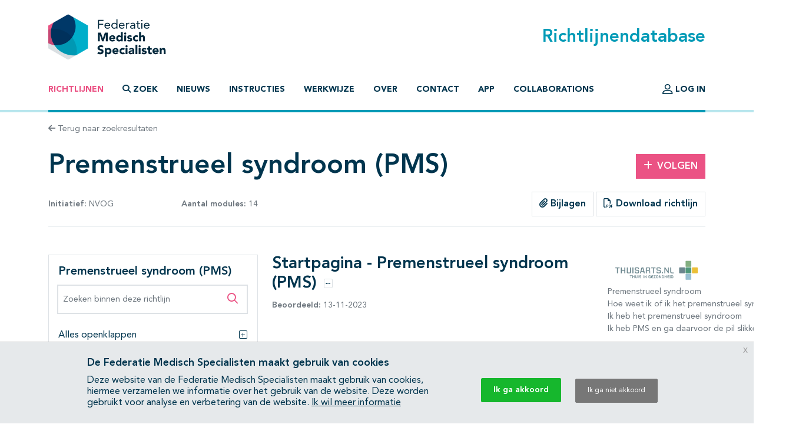

--- FILE ---
content_type: text/html; charset=UTF-8
request_url: https://richtlijnendatabase.nl/richtlijn/premenstrueel_syndroom/startpagina_-_premenstrueel_syndroom_pms.html
body_size: 16940
content:
<!DOCTYPE html><html class="no-js" lang="nl">
<head>
    <meta http-equiv="X-UA-Compatible" content="IE=edge">

    <meta charset="utf-8">
<meta property="og&#x3A;type" content="article">
<meta property="og&#x3A;title" content="Premenstrueel&#x20;syndroom&#x20;&#x28;PMS&#x29;">
<meta property="og&#x3A;image" content="https&#x3A;&#x2F;&#x2F;richtlijnendatabase.nl&#x2F;images&#x2F;logo-social.png">
<meta property="og&#x3A;description" content="Startpagina&#x20;-&#x20;Premenstrueel&#x20;syndroom&#x20;&#x28;PMS&#x29;">
<meta name="viewport" content="width&#x3D;device-width,&#x20;maximum-scale&#x3D;2.0,&#x20;minimum-scale&#x3D;1.0,&#x20;initial-scale&#x3D;1.0">
<meta name="apple-mobile-web-app-capable" content="yes">
<meta name="msapplication-TileColor" content="&#x23;ffffff">
<meta name="msapplication-config" content="&#x2F;images&#x2F;iconpack&#x2F;browserconfig.xml&#x3F;1cb91424">
<meta name="theme-color" content="&#x23;ffffff">
	<title>Startpagina - Premenstrueel syndroom (PMS) - Richtlijn - Richtlijnendatabase</title>
        <script >
    //<!--
    window.Application = window.Application || {};
window.Application.config = JSON.parse('\x5B\x5D');

    //-->
</script>    <script>
(function(i,s,o,g,r,a,m){i['GoogleAnalyticsObject']=r;i[r]=i[r]||function(){
(i[r].q=i[r].q||[]).push(arguments)},i[r].l=1*new Date();a=s.createElement(o),
m=s.getElementsByTagName(o)[0];a.async=1;a.src=g;m.parentNode.insertBefore(a,m)
})(window,document,'script','https://www.google-analytics.com/analytics.js','ga');
ga('create', 'UA-42540381-2');
ga('set', 'anonymizeIp', true);
ga('send', 'pageview');
ga('send', 'event', 'guideline/default', 'view', 'startpagina_-_premenstrueel_syndroom_pms', '0');
</script>

	<link href="&#x2F;images&#x2F;iconpack&#x2F;favicon.ico&#x3F;9804d7b5" rel="shortcut&#x20;icon">
<link href="&#x2F;images&#x2F;iconpack&#x2F;safari-pinned-tab.svg&#x3F;de3a28cc" rel="mask-icon">
<link href="&#x2F;images&#x2F;iconpack&#x2F;site.webmanifest&#x3F;f313b472" rel="manifest">
<link href="&#x2F;images&#x2F;iconpack&#x2F;favicon-16x16.png&#x3F;9592c4ff" rel="icon" sizes="16x16" type="image&#x2F;png">
<link href="&#x2F;images&#x2F;iconpack&#x2F;favicon-32x32.png&#x3F;8cefdb7d" rel="icon" sizes="32x32" type="image&#x2F;png">
<link href="&#x2F;images&#x2F;iconpack&#x2F;apple-touch-icon.png&#x3F;73c84f54" rel="apple-touch-icon" sizes="180x180">
<link href="&#x2F;assets&#x2F;dist&#x2F;common&#x2F;common.3103c576.css" media="all" rel="stylesheet" type="text&#x2F;css">
<link href="&#x2F;assets&#x2F;dist&#x2F;guideline&#x2F;guideline.de2b83cf.css" media="all" rel="stylesheet" type="text&#x2F;css">
<link href="&#x2F;assets&#x2F;dist&#x2F;guideline&#x2F;profound-search.087b8297.css" media="all" rel="stylesheet" type="text&#x2F;css">
<link href="&#x2F;assets&#x2F;dist&#x2F;guideline&#x2F;search.cd398747.css" media="all" rel="stylesheet" type="text&#x2F;css">
<link href="&#x2F;assets&#x2F;dist&#x2F;cookiecompliance&#x2F;notice.2261fec1.css" media="all" rel="stylesheet" type="text&#x2F;css">
</head>
<body id="body" class="guideline&#x20;has-guideline-navbar">
<script async src="https://www.googletagmanager.com/gtag/js?id=GTM-MW7CZV"></script><script>
window.dataLayer = window.dataLayer || [];
function gtag(){dataLayer.push(arguments);}
gtag('js', new Date());

gtag('config', 'GTM-MW7CZV');
gtag('config', 'GTM-MW7CZV', { 'anonymize_ip': true });
</script>

<div class="position-relative d-flex flex-column min-vh-100">

    <header class="main-header border-bottom border-primary-light border-width-1">
        <div class="main-header-top container pt-4 pb-3 d-flex justify-content-between align-items-center">
            <a class="logo" href="&#x2F;">
                <img src="/images/logo.svg?dbd77da5" alt="Home">
            </a>

            <h1 class="m-0 text-primary">Richtlijnendatabase</h1>
        </div>

        <div class="navigation container">
            <nav class="navbar navbar-expand-lg navbar-light border-bottom border-primary border-width-1 mb-n1">
                <div class="mx-auto">
                    <a class="navbar-toggler btn" href="&#x2F;zoek">
                        <span class="fa-solid fa-search" aria-hidden="true"></span>
                        Zoek                    </a>
                    <button class="navbar-toggler btn" type="button" data-bs-toggle="collapse" data-bs-target="#main-navigation" aria-controls="main-navigation" aria-expanded="false">
                        <span class="fa-solid fa-bars" aria-hidden="true"></span>
                        <span class="fa-solid fa-times" aria-hidden="true"></span>
                        Menu                    </button>
                </div>

                <div class="collapse navbar-collapse" id="main-navigation">
                    <ul class="navbar-nav&#x20;flex-column&#x20;flex-lg-row&#x20;me-auto">
                            
        
        <li class="nav-item">
            <a class="nav-link active" href="&#x2F;">
                                Richtlijnen            </a>

                    </li>
                            
        
        <li class="nav-item">
            <a class="nav-link nav-link-collapse" data-bs-toggle="collapse" href="#search-form-wrapper" role="button" aria-expanded="false" aria-controls="search-form-wrapper">
                                        <span class="fa-solid&#x20;fa-magnifying-glass" aria-hidden="true"></span>
                                            <span class="fa-solid&#x20;fa-times" aria-hidden="true"></span>
                                    Zoek            </a>

                    </li>
                            
        
        <li class="nav-item">
            <a class="nav-link" href="&#x2F;nieuws">
                                Nieuws            </a>

                    </li>
                            
        
        <li class="nav-item">
            <a class="nav-link" href="&#x2F;instructies.html">
                                Instructies            </a>

                    </li>
                            
        
        <li class="nav-item">
            <a class="nav-link" href="&#x2F;werkwijze.html">
                                Werkwijze            </a>

                    </li>
                            
        
        <li class="nav-item">
            <a class="nav-link" href="&#x2F;over_deze_site.html">
                                Over            </a>

                    </li>
                            
        
        <li class="nav-item">
            <a class="nav-link" href="&#x2F;contact">
                                Contact            </a>

                    </li>
                            
        
        <li class="nav-item">
            <a class="nav-link" href="&#x2F;app.html">
                                App            </a>

                    </li>
                            
        
        <li class="nav-item">
            <a class="nav-link" href="&#x2F;collaborations.html">
                                Collaborations            </a>

                    </li>
    </ul>
                    <ul class="navbar-nav&#x20;flex-column&#x20;flex-lg-row">
                                    
        
        <li class="nav-item">
            <a class="nav-link" href="&#x2F;login.html">
                                        <span class="fa-regular&#x20;fa-user-large&#x20;fa-lg" aria-hidden="true"></span>
                                    Log in            </a>

                    </li>
            </ul>
                </div>
            </nav>
        </div>
    </header>

    <main class="main-content">
        <div id="search-form-wrapper" class="collapse">
    <div class="jumbotron mb-0">
        <div class="container">
            
            <form method="GET" name="search_form" class="search-form" role="search" action="&#x2F;zoek" id="search_form">
            <div class="input-group">
                <label class="visually-hidden" for="search_form_query">Zoek op richtlijn of trefwoord</label>                <input type="search" name="query" id="search_form_query" class="form-control&#x20;form-control-lg&#x20;border-0&#x20;shadow" autocomplete="off" placeholder="Zoek&#x20;op&#x20;richtlijn&#x20;of&#x20;trefwoord" data-autocomplete="&#x2F;autocomplete" value="">
                <button class="btn btn-secondary ms-md-3 px-md-5" type="submit">
                    <span class="fa-solid fa-search" aria-hidden="true"></span>
                    <span class="d-none d-md-inline-block ms-1">Zoeken</span>
                </button>
            </div>

            </form>        </div>
    </div>
</div>

<div class="container mt-3 mb-4">
    <a class="text-decoration-none text-body-secondary font-size-sm" href="&#x2F;zoek">
    <span class="fa-solid fa-arrow-left" aria-hidden="true"></span>
    Terug naar zoekresultaten
</a></div>

<div class="container mb-5">
    <div class="row align-items-center mb-3">
        <div class="col-md mb-3 mb-md-0">
            <h1 class="mb-0">Premenstrueel syndroom (PMS)</h1>
        </div>

                    <div class="col-md-3 col-lg-2 text-md-end">
                <a class="btn btn-secondary" href="&#x2F;user&#x2F;auth&#x2F;login" data-fancybox data-type="ajax" rel="nofollow">
    <span class="fa-solid fa-plus me-2" aria-hidden="true"></span>Volgen
</a>            </div>
            </div>

    <div class="row align-items-center mb-3">
        <div class="col-lg-4 mb-3 mb-lg-0">
            <div class="d-flex justify-content-between text-body-secondary font-size-sm text-nowrap flex-wrap">
                <span>
                    <strong>Initiatief:</strong>

                    
                                                                                NVOG                        
                                    </span>

                                    <span>
                        <strong>Aantal modules:</strong>
                        14                    </span>
                
                            </div>
        </div>

        <div class="col-lg text-lg-end">
                            <div class="btn-group" role="group">
                                            <a href="#related_products_wrapper" class="btn border">
                            <span class="fa-solid fa-paperclip" aria-hidden="true"></span>
                            Bijlagen                        </a>
                    
                                    </div>
            
                            <a class="btn border" href="&#x2F;pdf&#x3F;g&#x3D;265&amp;m&#x3D;26871" data-fancybox data-type="ajax">
                    <span class="fa-regular fa-file-pdf" aria-hidden="true"></span>
                    Download richtlijn                </a>
                    </div>
    </div>

    <hr class="mb-lg-5 mb-3">

    <nav class="guideline-navbar navbar py-0 px-4 navbar-light bg-white sticky-top shadow d-lg-none">
        <strong>Premenstrueel syndroom (PMS)</strong>
        <button class="btn btn-sm" data-bs-toggle="collapse" data-bs-target="#guideline-navbar" aria-expanded="false" aria-controls="guideline-navbar">
            <span class="fa-stack" aria-hidden="true">
                <span class="fa-solid fa-bars fa-stack-1x"></span>
                <span class="fa-regular fa-search fa-stack-1x ms-2"></span>
            </span>
            <span class="visually-hidden">Open inhoudsopgave</span>
        </button>
    </nav>

    <div class="row mt-5">

        <div class="guideline-navigation-container col-lg-4">

            <div class="guideline-navigation collapse navbar-collapse d-lg-block" id="guideline-navbar">
                <div class="row g-0 h-100">

                    <div class="col-12 col-md-8 col-lg-12 bg-white order-2 order-md-1 h-100 guideline-navigation-scroll">

                        <div class="p-3">
                            <h4>Premenstrueel syndroom (PMS)</h4>

                            <div class="profound-search-container mb-4">
                                <div class="profound-search-container"><form method="get" name="profoundSearchForm" role="search" action="&#x2F;richtlijn&#x2F;zoek&#x2F;premenstrueel_syndroom" id="profoundSearchForm_615381912">
    <div class="input-group h-100">
        <label class="visually-hidden" for="profoundSearchForm_query">Zoeken binnen deze richtlijn</label><input type="search" name="query" id="profoundSearchForm_query" class="form-control&#x20;form-control-md&#x20;input-error" autocomplete="off" placeholder="Zoeken&#x20;binnen&#x20;deze&#x20;richtlijn" value="">
        <button type="submit" class="btn btn-lg text-secondary">
            <span class="fa-regular fa-search" aria-hidden="true"></span>
            <span class="visually-hidden">Zoeken binnen deze richtlijn</span>
        </button>
    </div>
</form></div>                            </div>

                                                            <div class="d-flex justify-content-between collapse-wrapper">
                                    <span>Alles openklappen</span>
                                    <button class="btn p-0" data-toggle="multi" data-expand-target=".nav.flex-column" data-toggle-target=".collapse-wrapper">
                                        <span class="fa-light fa-square-plus" aria-hidden="true"></span>
                                        <span class="visually-hidden">Alles openklappen</span>
                                    </button>
                                </div>

                                <div class="d-none justify-content-between collapse-wrapper">
                                    <span>Alles dichtklappen</span>
                                    <button class="btn p-0" data-toggle="multi" data-collapse-target=".nav.flex-column" data-toggle-target=".collapse-wrapper">
                                        <span class="fa-light fa-square-minus" aria-hidden="true"></span>
                                        <span class="visually-hidden">Alles dichtklappen</span>
                                    </button>
                                </div>
                                                    </div>

                        <hr/>

                        <nav class="pt-3"><ol class="nav&#x20;flex-column&#x20;nav-ordered"><li class="nav-item"><div class="nav-link d-flex active"><a class="text-decoration-none mx-2" href="&#x2F;richtlijn&#x2F;premenstrueel_syndroom&#x2F;startpagina_-_premenstrueel_syndroom_pms.html">Startpagina - Premenstrueel syndroom (PMS)</a></div></li>
<li class="nav-item"><div class="nav-link d-flex"><a class="text-decoration-none mx-2" href="&#x2F;richtlijn&#x2F;premenstrueel_syndroom&#x2F;pms_-_algemene_inleiding.html">Inleiding</a></div></li>
<li class="nav-item"><div class="nav-link d-flex"><a class="text-decoration-none mx-2" href="&#x2F;richtlijn&#x2F;premenstrueel_syndroom&#x2F;diagnostiek_van_het_premenstrueel_syndroom.html">Diagnostiek van het Premenstrueel Syndroom</a></div></li>
<li class="nav-item"><div class="nav-link d-flex"><a class="text-decoration-none mx-2" href="&#x2F;richtlijn&#x2F;premenstrueel_syndroom&#x2F;behandeling_van_pms.html">Behandeling van PMS</a><button  class="btn&#x20;btn-collapse&#x20;p-0&#x20;ms-auto" data-bs-toggle="collapse" data-bs-target="&#x23;page-4504" aria-expanded="false" aria-controls="page-4504">    <span class="fa-light fa-square-plus" aria-hidden="true"></span>    <span class="visually-hidden">Subpagina&#039;s open- en dichtklappen</span></button></div><div class="collapse" id="page-4504"><ol class="nav&#x20;flex-column&#x20;nav-ordered"><li class="nav-item"><div class="nav-link d-flex"><a class="text-decoration-none mx-2" href="&#x2F;richtlijn&#x2F;premenstrueel_syndroom&#x2F;behandeling_van_pms&#x2F;ovulatieremming_door_orale_anticonceptiva_oac_bij_vrouwen_met_pms.html">Ovulatieremming door orale anticonceptiva (OAC) bij vrouwen met PMS</a></div></li>
<li class="nav-item"><div class="nav-link d-flex"><a class="text-decoration-none mx-2" href="&#x2F;richtlijn&#x2F;premenstrueel_syndroom&#x2F;behandeling_van_pms&#x2F;ovulatieremming_door_gnrh_analogen_bij_vrouwen_met_pms.html">Ovulatieremming door GnRH analogen bij vrouwen met PMS</a></div></li>
<li class="nav-item"><div class="nav-link d-flex"><a class="text-decoration-none mx-2" href="&#x2F;richtlijn&#x2F;premenstrueel_syndroom&#x2F;behandeling_van_pms&#x2F;ovulatieremming_door_oestrogenen_bij_pms.html">Ovulatieremming door oestrogenen bij PMS</a></div></li>
<li class="nav-item"><div class="nav-link d-flex"><a class="text-decoration-none mx-2" href="&#x2F;richtlijn&#x2F;premenstrueel_syndroom&#x2F;behandeling_van_pms&#x2F;ovulatieremming_door_progesteron_bij_pms.html">Ovulatieremming door progesteron bij PMS</a></div></li>
<li class="nav-item"><div class="nav-link d-flex"><a class="text-decoration-none mx-2" href="&#x2F;richtlijn&#x2F;premenstrueel_syndroom&#x2F;behandeling_van_pms&#x2F;ovulatieremming_door_salpingo-o_forectomie_bij_vrouwen_met_pms.html">Ovulatieremming door salpingo-oöforectomie bij vrouwen met PMS</a></div></li>
<li class="nav-item"><div class="nav-link d-flex"><a class="text-decoration-none mx-2" href="&#x2F;richtlijn&#x2F;premenstrueel_syndroom&#x2F;behandeling_van_pms&#x2F;behandeling_met_ssri_s_bij_vrouwen_met_pms_set_2_2023.html">Behandeling met SSRI’s bij vrouwen met PMS</a></div></li>
<li class="nav-item"><div class="nav-link d-flex"><a class="text-decoration-none mx-2" href="&#x2F;richtlijn&#x2F;premenstrueel_syndroom&#x2F;behandeling_van_pms&#x2F;leefstijlaanpassing_als_behandeling_van_pms.html">Leefstijlaanpassing als behandeling van PMS</a></div></li>
<li class="nav-item"><div class="nav-link d-flex"><a class="text-decoration-none mx-2" href="&#x2F;richtlijn&#x2F;premenstrueel_syndroom&#x2F;behandeling_van_pms&#x2F;cognitieve_gedragstherapie_als_behandeling_bij_vrouwen_met_pms.html">Cognitieve gedragstherapie als behandeling bij vrouwen met PMS</a></div></li>
<li class="nav-item"><div class="nav-link d-flex"><a class="text-decoration-none mx-2" href="&#x2F;richtlijn&#x2F;premenstrueel_syndroom&#x2F;behandeling_van_pms&#x2F;complementaire_behandelingen_bij_pms.html">Complementaire behandelingen bij PMS</a></div></li>
<li class="nav-item"><div class="nav-link d-flex"><a class="text-decoration-none mx-2" href="&#x2F;richtlijn&#x2F;premenstrueel_syndroom&#x2F;behandeling_van_pms&#x2F;counselling_met_pms_pati_nte.html">Counselling met PMS patiënte</a></div></li></ol></div></li></ol></nav>
                        <nav class="">
                            <ul class="nav flex-column">
                                                                    <li class="nav-item">
                                        <a href="#related_products_wrapper" class="nav-link">
                                            Bijlagen                                        </a>
                                    </li>
                                
                                                            </ul>
                        </nav>

                    </div>

                    <div class="col-12 col-md-4 d-lg-none order-1 order-md-2">
                        <button class="btn btn-light btn-lg rounded-circle m-3 ms-auto d-none d-md-block" data-bs-toggle="collapse" data-bs-target="#guideline-navbar" aria-expanded="false" aria-controls="guideline-navbar">
                            <span class="fa-solid fa-times align-middle" aria-hidden="true"></span>
                            <span class="visually-hidden">Sluit inhoudsopgave</span>
                        </button>

                        <nav class="navbar navbar-light bg-white border-bottom py-2 px-3 d-md-none">
                            <strong>Inhoudsopgave</strong>
                            <button class="btn btn-sm" data-bs-toggle="collapse" data-bs-target="#guideline-navbar" aria-expanded="false" aria-controls="guideline-navbar">
                                <span class="fa-solid fa-times" aria-hidden="true"></span>
                                <span class="visually-hidden">Sluit inhoudsopgave</span>
                            </button>
                        </nav>
                    </div>

                </div>
            </div>

        </div>

        <div class="guideline-article-container col-lg-8">
            <article class="module article mb-5">

                <header class="row mb-4">
                    <div class="col-12 col-sm">
                        <div>
                            <h1 class="h3 d-inline">Startpagina - Premenstrueel syndroom (PMS)</h1>

                                                            <button class="btn btn-tooltip-xs border mb-2 ms-2" data-bs-toggle="tooltip" data-bs-trigger="click" data-bs-placement="top" data-bs-title="&lt;a&#x20;class&#x3D;&quot;&quot;&#x20;href&#x3D;&quot;&amp;&#x23;x2F&#x3B;user&amp;&#x23;x2F&#x3B;auth&amp;&#x23;x2F&#x3B;login&quot;&#x20;data-fancybox&#x20;data-type&#x3D;&quot;ajax&quot;&#x20;rel&#x3D;&quot;nofollow&quot;&gt;&#x0A;&#x20;&#x20;&#x20;&#x20;&lt;span&#x20;class&#x3D;&quot;fa-solid&#x20;fa-plus&#x20;me-2&quot;&#x20;aria-hidden&#x3D;&quot;true&quot;&gt;&lt;&#x2F;span&gt;Volgen&#x0A;&lt;&#x2F;a&gt;&lt;a&#x20;class&#x3D;&quot;share-btn&quot;&#x20;href&#x3D;&quot;&#x23;&quot;&gt;&#x20;&#x20;&#x20;&#x20;&lt;span&#x20;class&#x3D;&quot;fa-solid&#x20;fa-link&#x20;fa-sm&#x20;me-2&quot;&#x20;aria-hidden&#x3D;&quot;true&quot;&gt;&lt;&#x2F;span&gt;Delen&lt;&#x2F;a&gt;" data-bs-html="true">
                                    <span class="fa-regular fa-ellipsis-h d-block" aria-hidden="true"></span>
                                    <span class="visually-hidden">Opties</span>
                                </button>
                                                    </div>

                                                    <div class="mt-2">
                                <a class="text-body-secondary font-size-sm text-decoration-none" href="&#x2F;info&#x3F;moduleId&#x3D;26871" rel="nofollow" data-fancybox data-type="ajax">
                                    <strong>Beoordeeld:</strong>
                                    13-11-2023                                </a>
                            </div>
                                            </div>

                                                                <div class="col-6 col-sm-3 offset-6 offset-sm-0">
                            <figure>    <img  src="&#x2F;images&#x2F;vendor&#x2F;thuisarts&#x2F;logo.png&#x3F;2ac0ab19" alt="Thuisarts&#x20;logo" style="">    <figcaption><a class="text-body-secondary font-size-sm text-decoration-none d-block" href="https&#x3A;&#x2F;&#x2F;www.thuisarts.nl&#x2F;premenstrueel-syndroom" target="_blank"><span class="text-nowrap">Premenstrueel syndroom</span><br></a><a class="text-body-secondary font-size-sm text-decoration-none d-block" href="https&#x3A;&#x2F;&#x2F;www.thuisarts.nl&#x2F;premenstrueel-syndroom&#x2F;hoe-weet-ik-of-ik-premenstrueel-syndroom-heb" target="_blank"><span class="text-nowrap">Hoe weet ik of ik het premenstrueel syndroom heb</span><br></a><a class="text-body-secondary font-size-sm text-decoration-none d-block" href="https&#x3A;&#x2F;&#x2F;www.thuisarts.nl&#x2F;premenstrueel-syndroom&#x2F;ik-heb-premenstrueel-syndroom" target="_blank"><span class="text-nowrap">Ik heb het premenstrueel syndroom</span><br></a><a class="text-body-secondary font-size-sm text-decoration-none d-block" href="https&#x3A;&#x2F;&#x2F;www.thuisarts.nl&#x2F;premenstrueel-syndroom&#x2F;ik-heb-pms-en-ga-daarvoor-pil-slikken&#x23;&#x3A;&#x7E;&#x3A;text&#x3D;slikt&#x25;20bij&#x25;20PMS&#x25;3F-,Wanneer&#x25;20bellen&#x25;20als&#x25;20je&#x25;20de&#x25;20pil&#x25;20slikt&#x25;20bij&#x25;20PMS&#x25;3F,je&#x25;20PMS-klachten&#x25;20minder&#x25;20worden." target="_blank"><span class="text-nowrap">Ik heb PMS en ga daarvoor de pil slikken</span><br></a></figcaption></figure>                        </div>
                                    </header>

                
                
                                                    
                
<p><strong>Updates</strong></p>
<p>In 2020-2023 zijn de volgende updates gepubliceerd:</p>
<ul>
<li><a href="https://richtlijnendatabase.nl/richtlijn/premenstrueel_syndroom/diagnostiek_van_het_premenstrueel_syndroom.html" target="_blank" rel="noopener">Hoofdstuk 3 Diagnostiek van het Premenstrueel Syndroom</a> (publicatie 14-07-2023)</li>
<li><a href="https://richtlijnendatabase.nl/richtlijn/premenstrueel_syndroom/behandeling_van_pms/ovulatieremming_door_orale_anticonceptiva_oac_bij_vrouwen_met_pms.html" target="_blank" rel="noopener">Hoofdstuk 4.1 Ovulatieremming door OAC bij vrouwen met PMS</a> (publicatie 13-11-2023)</li>
<li><a href="https://richtlijnendatabase.nl/richtlijn/premenstrueel_syndroom/behandeling_van_pms/ovulatieremming_door_gnrh_analogen_bij_vrouwen_met_pms.html" target="_blank" rel="noopener">Hoofdstuk 4.2 Ovulatieremming door GnRH bij vrouwen met PMS</a> (publicatie 14-07-2023)</li>
<li><a href="https://richtlijnendatabase.nl/richtlijn/premenstrueel_syndroom/behandeling_van_pms/ovulatieremming_door_salpingo-o_forectomie_bij_vrouwen_met_pms.html" target="_blank" rel="noopener">Hoofdstuk 4.5 Ovulatieremming door salpingo-oöforectomie bij vrouwen met PMS</a> &nbsp;(publicatie 13-11-2023)</li>
<li><a href="https://richtlijnendatabase.nl/richtlijn/premenstrueel_syndroom/behandeling_van_pms/behandeling_met_ssri_s_bij_vrouwen_met_pms_set_2_2023.html" target="_blank" rel="noopener">Hoofdstuk 4.6 Behandeling met SSRI’s bij vrouwen met PMS</a> &nbsp;(publicatie 13-11-2023)</li>
<li><a href="https://richtlijnendatabase.nl/richtlijn/premenstrueel_syndroom/behandeling_van_pms/cognitieve_gedragstherapie_als_behandeling_bij_vrouwen_met_pms.html" target="_blank" rel="noopener">Hoofdstuk 4.8 Cognitieve gedragstherapie als behandeling bij vrouwen met PMS</a> (publicatie 14-07-2023)</li>
</ul>
<p><strong>Waar gaat deze richtlijn over?</strong></p>
<p>Deze richtlijn richt zich op wat volgens de huidige maatstaven de beste zorg is voor vrouwen met PMS. In de richtlijn komen de volgende onderwerpen aan de orde:</p>
<ul>
<li>De definitie van PMS</li>
<li>Op welke manier de diagnose PMS kan worden gesteld</li>
<li>De medicamenteuze en niet-medicamenteuze behandelingen van patiënten met PMS</li>
</ul>
<p><strong>Voor wie is de richtlijn bedoeld?</strong></p>
<p>Deze richtlijn is primair bedoeld voor gynaecologen. Daarnaast kan de richtlijn ook worden geraadpleegd door huisartsen en andere zorgverleners die betrokken zijn bij de zorg van vrouwen met PMS.</p>
<p>&nbsp;</p>
<p><strong>Voor patiënten</strong></p>
<p>Veel vrouwen hebben last van milde klachten voorafgaand aan de menstruatie. Wanneer deze klachten zo hevig zijn dat ze het dagelijks leven belemmeren, kan er sprake zijn van het premenstrueel syndroom (PMS). Hierbij ontstaan lichamelijk en/of psychische klachten in de tweede helft van de menstruatiecyclus. Deze nemen weer af vanaf het begin van de menstruatie. Vele klachten zijn bij PMS beschreven, zoals pijnlijke borsten, een opgeblazen gevoel, prikkelbaarheid of wisselende stemmingen. Naar schatting heeft ongeveer vijf procent van alle vrouwen tussen de 15 en 45 jaar last van PMS.</p>
<p>&nbsp;</p>
<p>Meer informatie over PMS is te vinden op Thuisarts:</p>
<p><strong><a href="https://www.thuisarts.nl/premenstrueel-syndroom" target="_blank" rel="noopener">Premenstrueel Syndroom</a></strong></p>
<ul>
<li><a href="https://www.thuisarts.nl/premenstrueel-syndroom/hoe-weet-ik-of-ik-premenstrueel-syndroom-heb" target="_blank" rel="noopener">Hoe weet ik of ik het premenstrueel syndroom heb?</a></li>
<li><a href="https://www.thuisarts.nl/premenstrueel-syndroom/ik-heb-premenstrueel-syndroom" target="_blank" rel="noopener">Ik heb het premenstrueel syndroom</a></li>
<li><a href="https://www.thuisarts.nl/premenstrueel-syndroom/ik-heb-pms-en-ga-daarvoor-pil-slikken#:~:text=slikt%20bij%20PMS%3F-,Wanneer%20bellen%20als%20je%20de%20pil%20slikt%20bij%20PMS%3F,je%20PMS-klachten%20minder%20worden." target="_blank" rel="noopener">Ik heb PMS en ga daarvoor de pil slikken</a></li>
</ul>
<p><strong>Hoe is de richtlijn tot stand gekomen?</strong></p>
<p>Het initiatief voor deze richtlijn is afkomstig van de Nederlandse Vereniging voor Obstetrie en Gynaecologie (NVOG). De richtlijn is opgesteld door een multidisciplinaire commissie met vertegenwoordigers vanuit de gynaecologen en gezondheidspsychologen. In de beginfase van de richtlijnontwikkeling is een groepsinterview gehouden met een groep patiënten met het premenstrueel syndroom. Het doel was om in kaart te brengen op welke manier de zorg aan deze vrouwen patiëntgerichter kan worden gemaakt.</p><section id="accountability_wrapper" class="collapsible my-3"><div  class="d-flex&#x20;justify-content-between&#x20;align-items-center" data-bs-toggle="collapse" data-bs-target="&#x23;accountability_content" aria-expanded="false" aria-controls="accountability_content"><h2 class='h5 mb-0'>Verantwoording</h2><span class="fa-stack fa-sm text-secondary" aria-hidden="true">    <span class="fa-solid fa-circle fa-stack-2x"></span>    <span class="fa-solid fa-plus fa-stack-1x fa-inverse"></span></span></div><div  id="accountability_content" class="collapse"><div  id="accountability" class="module-content"><section id="validity_wrapper" class="my-3"><h2 class='h4'>Beoordelingsdatum en geldigheid</h2><div  id="validity" class="module-content&#x20;module-content-editable"><div class="d-table mb-3"><p class="d-table-row"><span class="d-table-cell">Laatst beoordeeld </span><span class="d-table-cell">&nbsp;: 13-11-2023</span></p></div></div></section><section id="initiative_and_authorisation_wrapper" class="my-3"><h2 class='h4'>Initiatief en autorisatie</h2><div  id="initiative_and_authorisation" class="module-content"><span>Initiatief:</span><ul>
<li>Nederlandse Vereniging voor Obstetrie en Gynaecologie</li>
</ul>
<span>Geautoriseerd door:</span><ul>
<li>Nederlands Huisartsen Genootschap</li>
<li>Nederlandse Vereniging voor Obstetrie en Gynaecologie</li>
<li>Patiëntenfederatie Nederland</li>
<li>Stichting Bekkenbodem4All</li>
</ul>
</div></section><section id="general_wrapper" class="my-3"><h2 class='h4'>Algemene gegevens</h2><div  id="general" class="module-content&#x20;module-content-editable"><p align="left">Onderstaande conceptrichtlijntekst wordt na het doorlopen van de commentaar- en autorisatiefase opgenomen in de Richtlijnendatabase (www.richtlijnendatabase.nl). Verwijzingen naar ‘tabbladen’ zijn in de huidige versie van de richtlijntekst terug te vinden in de ‘bijlagen’ aan het einde van de hoofdtekst. In verband met de modulaire opbouw van richtlijnen in de database wordt verwezen naar modules (in plaats van hoofdstukken) en aanverwante producten (bijlagen).</p></div></section><section id="composition_workgroup_wrapper" class="my-3"><h2 class='h4'>Samenstelling werkgroep</h2><div  id="composition_workgroup" class="module-content&#x20;module-content-editable"><p align="left">Voor het ontwikkelen van de richtlijnmodules zijn in 2020 per module schrijvers en meelezers benoemd. Deze personen werden aangewezen als vertegenwoordigers door de relevante beroepsgroepen die betrokken zijn bij de in de module beschreven zorg (zie hiervoor de Samenstelling van de werkgroep). Alle schrijvers van modules vallend onder één richtlijn vormden samen een schrijfgroep. Alle meelezers van modules vallend onder één richtlijn vormden samen een clusterwerkgroep. In totaal resulteerde dit dus in zes werkgroep en zes clusterwerkgroepen.&nbsp;</p>
<p align="left">&nbsp;</p>
<p><strong>Voorzitter project (technisch voorzitter)</strong></p>
<p>Timmermans A. (Anne), gynaecoloog, AmsterdamUMC, NVOG</p>
<p>&nbsp;</p>
<p><strong>Werkgroep richtlijn Premenstrueel Syndroom</strong></p>
<p>Dijkstra J.R. (Jeroen), gynaecoloog, Isala Ziekenhuis te Zwolle, NVOG</p>
<p>Traas-Hofmans M.A.F. (Maaike), gynaecoloog, Gelre Ziekenhuizen Apeldoorn en Zutphen, NVOG</p>
<p>Uijt de Haag J.A.M. (Jenna), ANIOS gynaecologie en obstetrie, Wilhelmina KinderZiekenhuis (WKZ), NVOG</p>
<p>van Leeuwen J. (Jeanette), gynaecoloog, UMCU te Utrecht, NVOG</p>
<p>Versluis M.A.C. (Marco), gynaecoloog, UMCG te Groningen, NVOG</p>
<p>&nbsp;</p>
<p><strong>Clusterwerkgroep richtlijn Premenstrueel syndroom</strong></p>
<p>Bosch M. (Marlies), patiëntvertegenwoordiger, Bekkenbodem4All</p>
<p>de Boer M.K. (Marrit), psychiater, Synaeda Psycho Medisch Centrum te Leeuwarden, NVvP</p>
<p>de Voogd I. (Ingrid), huisarts, NHG</p>
<p>Labots-Vogelesang S.M. (Marijke), huisarts, NHG</p>
<p>Vlaardingerbroek, kinderarts-endocrinoloog, LUMC te Leiden, NVK</p>
<p>&nbsp;</p>
<p><u>Ondersteuning project</u></p>
<p>Abdollahi M. (Mohammadreza), adviseur Kennisinstituut van de Federatie van Medisch Specialisten</p>
<p>Labeur Y.J. (Yvonne), junior adviseur, Kennisinstituut van de Federatie Medisch Specialisten</p>
<p>Olthuis-van Essen H. (Hanneke), adviseur, Kennisinstituut van de Federatie Medisch Specialisten</p>
<p>Sussenbach A.E. (Annelotte), junior adviseur Kennisinstituut van de Federatie van Medisch Specialisten</p>
<p>Verhoeven M. (Maxime), adviseur, Kennisinstituut van de Federatie van Medisch Specialisten</p>
<p>&nbsp;</p>
<p><u>Projectleiding</u></p>
<p>Augustus 2022- nu Mostovaya I.M. (Irina) (projectleider), senior adviseur, Kennisinstituut van de Federatie Medisch Specialisten</p>
<p>April 2020 tot augustus 2021: Bijlsma-Rutte A. (Anne), adviseur, Kennisinstituut van de Federatie van Medisch Specialisten</p>
<p>September 2021 tot januari 2022: Venhorst K. (Kristie), adviseur, Kennisinstituut van de Federatie van Medisch Specialisten</p>
<p>Februari 2022 tot juni 2022: Göthlin M. (Mattias), adviseur, Kennisinstituut van de Federatie van Medisch Specialisten&nbsp;</p></div></section><section id="merits_declaration_wrapper" class="my-3"><h2 class='h4'>Belangenverklaringen</h2><div  id="merits_declaration" class="evidence-tables&#x20;module-content&#x20;module-content-editable"><p align="left">De Code ter voorkoming van oneigenlijke beïnvloeding door belangenverstrengeling is gevolgd. Alle werkgroepleden hebben schriftelijk verklaard of zij in de laatste drie jaar directe financiële belangen (betrekking bij een commercieel bedrijf, persoonlijke financiële belangen, onderzoek financiering) of indirecte belangen (persoonlijke relaties, reputatiemanagement) hebben gehad. Gedurende de ontwikkeling of herziening van een module worden wijzigingen in belangen doorgegeven. De belangenverklaring wordt opnieuw bevestigd tijdens de commentaarfase.</p>
<p align="left">Een overzicht van de belangen van werkgroepleden en het oordeel over het omgaan met eventuele belangen vindt u in onderstaande tabel. De ondertekende belangenverklaringen zijn op te vragen bij het secretariaat van het Kennisinstituut van de Federatie Medisch Specialisten.</p>
<p align="left">&nbsp;</p>
<table border="1" cellspacing="0" cellpadding="0">
<tbody>
<tr>
<td valign="top" width="141">
<p><strong>Werkgroeplid </strong></p>
</td>
<td valign="top" width="104">
<p><strong>Functie</strong></p>
</td>
<td valign="top" width="132">
<p><strong>Nevenfuncties</strong></p>
</td>
<td valign="top" width="114">
<p><strong>Gemelde belangen </strong></p>
</td>
<td valign="top" width="113">
<p><strong>Ondernomen actie</strong></p>
</td>
</tr>
<tr>
<td valign="top" width="141">
<p><em>Timmermans (technisch voorzitter van het project)</em></p>
</td>
<td valign="top" width="104">
<p>Gynaecoloog, Amsterdam UMC (0.5 fte)<br>gynaecoloog, Bergman Vrouwenzorg Amsterdam (0.3 fte): gedetacheerd vanuit Amsterdam UMC</p>
</td>
<td valign="top" width="132">
<p>Commissie kwaliteitsdocumenten NVOG (onbetaald); projectgroep Gynae Goes Green NVOG (onbetaald)</p>
</td>
<td valign="top" width="114">
<p>Geen</p>
</td>
<td valign="top" width="113">
<p>Geen actie</p>
</td>
</tr>
<tr>
<td colspan="5" valign="top" width="604">
<p><strong>Premenstrueel syndroom - werkgroep</strong></p>
</td>
</tr>
<tr>
<td valign="top" width="141">
<p><em>Dijkstra</em></p>
</td>
<td valign="top" width="104">
<p>Gynaecoloog, fulltime, Isala Zwolle</p>
</td>
<td valign="top" width="132">
<p>(Plaatsvervangend) opleider gynaecologie, onbetaald<br>Bestuurslid sedatie commissie Isala, onbetaald<br>Lid onderzoeksgroep "my choiche trial" (The MYoma treatment Comparison study: High intensity image guided fOcused ultrasound versus standard (minimally) Invasive fibroid care - a (Cost) Effectiveness analysis, Trial NL8863), onbetaald<br>Voorzitter Werkgroep psychosomatische Obstetrie en Gynaecologie, onbetaald<br>Second opinion arts voor "de tweede arts online", betaald<br>Trainer voor het Myosure device, Hologic, betaald<br>Lid European advisory board Hologic, betaald</p>
</td>
<td valign="top" width="114">
<p>Geen</p>
</td>
<td valign="top" width="113">
<p>Louter betrokken bij besluitvorming rondom modules PMS. Niet betrokken bij de besluitvorming rondom HMB, myomectomieën, endometriumablatie etc.</p>
</td>
</tr>
<tr>
<td valign="top" width="141">
<p><em>Traas-Hofmans </em></p>
</td>
<td valign="top" width="104">
<p>Gynaecoloog - subspecialist voortplantingsgeneeskunde<br>Gelre Ziekenhuizen Apeldoorn en Zutphen</p>
</td>
<td valign="top" width="132">
<p>Secretaris NVOG-werkgroep Psychosomatische Obstetrie en Gynaecologie (onbetaald), tot 2021<br>Coördinator medisch team Buddy Runs Achterhoek (onbetaald)</p>
</td>
<td valign="top" width="114">
<p>Geen</p>
</td>
<td valign="top" width="113">
<p>Geen actie</p>
</td>
</tr>
<tr>
<td valign="top" width="141">
<p><em>Uijt de Haag</em></p>
</td>
<td valign="top" width="104">
<p>ANIOS gynaecologie en obstetrie, Wilhelmina KinderZiekenhuis (WKZ)</p>
</td>
<td valign="top" width="132">
<p>Geen</p>
</td>
<td valign="top" width="114">
<p>Geen</p>
</td>
<td valign="top" width="113">
<p>Geen actie</p>
</td>
</tr>
<tr>
<td valign="top" width="141">
<p><em>Van Leeuwen</em></p>
</td>
<td valign="top" width="104">
<p>Gynaecoloog UMC Utrecht/WKZ 0,8fte aandacht benigne gynaecologie &amp; kindergynaecologie</p>
</td>
<td valign="top" width="132">
<p>Geen</p>
</td>
<td valign="top" width="114">
<p>Geen</p>
</td>
<td valign="top" width="113">
<p>Geen actie</p>
</td>
</tr>
<tr>
<td valign="top" width="141">
<p><em>Versluis</em></p>
</td>
<td valign="top" width="104">
<p>- Gynaecoloog, vakgroep gynaecologie, Universitair Medisch Centrum Groningen (0.9) fte<br>- Deelnemer werkgroep Premenstrueel Syndroom.</p>
</td>
<td valign="top" width="132">
<p>Geen</p>
</td>
<td valign="top" width="114">
<p>Geen</p>
</td>
<td valign="top" width="113">
<p>Geen actie</p>
</td>
</tr>
<tr>
<td colspan="5" valign="top" width="604">
<p><strong>Premenstrueel syndroom - clusterwerkgroep</strong></p>
</td>
</tr>
<tr>
<td valign="top" width="141">
<p><em>Bosch</em></p>
</td>
<td valign="top" width="104">
<p>Stichting Bekkenbodem4All. PR | Belangenbehartiging</p>
</td>
<td valign="top" width="132">
<p>Fotograaf Bisdom Groningen-Leeuwarden. Deels betaald, deels vrijwilligerswerk</p>
</td>
<td valign="top" width="114">
<p>Functie Belangenbehartiging Patiënten organisatie</p>
</td>
<td valign="top" width="113">
<p>Geen</p>
</td>
</tr>
<tr>
<td valign="top" width="141">
<p><em>De Boer</em></p>
</td>
<td valign="top" width="104">
<p>Psychiater/ eerste geneeskundige, Synaeda Psycho Medisch Centrum, Leeuwarden.</p>
</td>
<td valign="top" width="132">
<p>Copromotor, Universitair Centrum Psychiatrie, UMC Groningen. Onderwerp onderzoeksproject: hormonen en depressie. Onbetaald. Afgerond in 2021.</p>
</td>
<td valign="top" width="114">
<p>Geen</p>
</td>
<td valign="top" width="113">
<p>Geen</p>
</td>
</tr>
<tr>
<td valign="top" width="141">
<p><em>De Voogd</em></p>
</td>
<td valign="top" width="104">
<p>Praktijk-houdend huisarts</p>
<p>Kaderhuisarts Urogynaecologie</p>
</td>
<td valign="top" width="132">
<p>Geen</p>
</td>
<td valign="top" width="114">
<p>Geen betaling voor kaderhuisarts functies</p>
</td>
<td valign="top" width="113">
<p>Geen</p>
</td>
</tr>
<tr>
<td valign="top" width="141">
<p><em>Labots</em></p>
</td>
<td valign="top" width="104">
<p>Huisarts niet-praktiserend</p>
</td>
<td valign="top" width="132">
<p>Onderzoeker Radboudumc, afdeling Eerstelijnsgeneeskunde/&nbsp; Vrouwenstudie Medische Wetenschappen . Onbezoldigd<br>Geen betaalde functie</p>
</td>
<td valign="top" width="114">
<p>Praktiserend huisarts ruim 30 jaar <br>Expertise als onderzoeker Premenstrueel syndroom <br>In verleden wetenschappelijk medewerker NHG, afd. Richtlijnontwikkeling en Wetenschap</p>
</td>
<td valign="top" width="113">
<p>Geen actie</p>
</td>
</tr>
<tr>
<td valign="top" width="141">
<p><em>Vlaardingerbroek</em></p>
</td>
<td valign="top" width="104">
<p>Kinderarts-endocrinoloog, LUMC Leiden</p>
</td>
<td valign="top" width="132">
<p>Geen</p>
</td>
<td valign="top" width="114">
<p>Geen</p>
</td>
<td valign="top" width="113">
<p>Geen actie</p>
</td>
</tr>
</tbody>
</table></div></section><section id="influence_patient_vision_wrapper" class="my-3"><h2 class='h4'>Inbreng patiëntenperspectief</h2><div  id="influence_patient_vision" class="module-content&#x20;module-content-editable"><p align="left">Er werd aandacht besteed aan het patiëntenperspectief door het uitnodigen van Patiëntenfederatie Nederland en Stichting Bekkenbodem4All voor de schriftelijke knelpunteninventarisatie en voor deelname aan de clusterwerkgroepen. De verkregen input is meegenomen bij het opstellen van de uitgangsvragen, de keuze voor de uitkomstmaten en bij het opstellen van de overwegingen. De conceptrichtlijn is voor commentaar voorgelegd aan Patiëntenfederatie Nederland en Stichting Bekkenbodem4All en de eventueel aangeleverde commentaren worden bekeken en verwerkt.</p></div></section><section id="working_method_wrapper" class="my-3"><h2 class='h4'>Werkwijze</h2><div  id="working_method" class="module-content&#x20;module-content-editable"><p align="left"><u>AGREE</u></p>
<p align="left">Deze richtlijnmodule is opgesteld volgens de eisen vermeld in het rapport Medisch Specialistische Richtlijnen 2.0 van de adviescommissie Richtlijnen van de Raad Kwaliteit. Dit rapport is gebaseerd op het AGREE II instrument (Appraisal of Guidelines for Research &amp; Evaluation II; Brouwers, 2010).</p>
<p align="left">&nbsp;</p>
<p align="left"><u>Knelpuntenanalyse en uitgangsvragen</u></p>
<p>Tijdens de voorbereidende fase inventariseerden de werkgroep de knelpunten in de zorg en de actualiteit van de aanbevelingen beschreven in de te reviseren modules. Tevens zijn er knelpunten aangedragen door de Nederlandse Vereniging voor Obstetrie en Gynaecologie (NVOG), de Nederlandse Vereniging van Maag-Darm-Leverartsen (NVMDL), Vereniging Klinische Genetica Nederland (VKGN), Inspectie Gezondheidszorg en Jeugd (IGJ), Koninklijke Nederlandse Organisatie van Verloskundigen (KNOV), Nederlands Huisartsen Genootschap (NHG), Nederlandse Vereniging voor Bekkenfysiotherapie en Pré- en Postpartum Gezondheidszorg, Nederlandse Vereniging van Ziekenhuizen (NVZ), Patiëntenfederatie Nederland, Zorginstituut Nederland (ZiNL), Zelfstandige Klinieken Nederland (ZKN) en Zorgverzekeraars Nederland (ZN) via een schriftelijke knelpunteninventarisatie.</p>
<p align="left">Op basis van de uitkomsten van de knelpuntenanalyse zijn door de werkgroep concept-uitgangsvragen opgesteld en definitief vastgesteld.</p>
<p align="left">&nbsp;</p>
<p align="left"><u>Uitkomstmaten</u></p>
<p align="left">Na het opstellen van de zoekvraag behorende bij de uitgangsvraag inventariseerde de werkgroep welke uitkomstmaten voor de patiënt relevant zijn, waarbij zowel naar gewenste als ongewenste effecten werd gekeken. Hierbij werd een maximum van acht uitkomstmaten gehanteerd. De werkgroep waardeerde deze uitkomstmaten volgens hun relatieve belang bij de besluitvorming rondom aanbevelingen, als cruciaal (kritiek voor de besluitvorming), belangrijk (maar niet cruciaal) en onbelangrijk. Ook definieerde de werkgroep tenminste voor de cruciale uitkomstmaten welke verschillen zij klinisch (patiënt) relevant vonden.</p>
<p align="left">&nbsp;</p>
<p align="left"><u>Methode literatuursamenvatting</u></p>
<p align="left">Een uitgebreide beschrijving van de strategie voor zoeken en selecteren van literatuur en de beoordeling van de risk-of-bias van de individuele studies is te vinden onder ‘Zoeken en selecteren’ onder Onderbouwing. De beoordeling van de kracht van het wetenschappelijke bewijs wordt hieronder toegelicht.</p>
<p align="left">&nbsp;</p>
<p align="left"><u>Beoordelen van de kracht van het wetenschappelijke bewijs </u></p>
<p align="left">De kracht van het wetenschappelijke bewijs werd bepaald volgens de <a href="http://www.gradeworkinggroup.org/">GRADE-methode</a>. De basisprincipes van de GRADE-methodiek zijn: het benoemen en prioriteren van de klinisch (patiënt) relevante uitkomstmaten, een systematische review per uitkomstmaat, en een beoordeling van de bewijskracht per uitkomstmaat op basis van de acht GRADE-domeinen (domeinen voor downgraden: risk of bias, inconsistentie, indirectheid, imprecisie, en publicatiebias; domeinen voor upgraden: dosis-effect relatie, groot effect, en residuele plausibele confounding).</p>
<p align="left">&nbsp;</p>
<p align="left">GRADE onderscheidt vier gradaties voor de kwaliteit van het wetenschappelijk bewijs: hoog, redelijk, laag en zeer laag. Deze gradaties verwijzen naar de mate van zekerheid die er bestaat over de literatuurconclusie, in het bijzonder de mate van zekerheid dat de literatuurconclusie de aanbeveling adequaat ondersteunt (Hultcrantz, 2017; Schünemann, 2013).</p>
<p align="left">&nbsp;</p>
<table border="1" cellspacing="0" cellpadding="0">
<tbody>
<tr>
<td valign="top">
<p align="left"><strong>GRADE</strong></p>
</td>
<td valign="top">
<p align="left"><strong>Definitie</strong></p>
</td>
</tr>
<tr>
<td valign="top">
<p align="left">Hoog</p>
</td>
<td valign="top">
<ul>
<li>Er is hoge zekerheid dat het ware effect van behandeling dicht bij het geschatte effect van behandeling ligt.</li>
<li>Het is zeer onwaarschijnlijk dat de literatuurconclusie klinisch relevant verandert wanneer er resultaten van nieuw grootschalig onderzoek aan de literatuuranalyse worden toegevoegd.</li>
</ul>
</td>
</tr>
<tr>
<td valign="top">
<p align="left">Redelijk</p>
</td>
<td valign="top">
<ul>
<li>Er is redelijke zekerheid dat het ware effect van behandeling dicht bij het geschatte effect van behandeling ligt.</li>
<li>Het is mogelijk dat de conclusie klinisch relevant verandert wanneer er resultaten van nieuw grootschalig onderzoek aan de literatuuranalyse worden toegevoegd.</li>
</ul>
</td>
</tr>
<tr>
<td valign="top">
<p align="left">Laag</p>
</td>
<td valign="top">
<ul>
<li>Er is lage zekerheid dat het ware effect van behandeling dicht bij het geschatte effect van behandeling ligt;</li>
<li>Er is een reële kans dat de conclusie klinisch relevant verandert wanneer er resultaten van nieuw grootschalig onderzoek aan de literatuuranalyse worden toegevoegd.</li>
</ul>
</td>
</tr>
<tr>
<td valign="top">
<p align="left">Zeer laag</p>
</td>
<td valign="top">
<ul>
<li>Er is zeer lage zekerheid dat het ware effect van behandeling dicht bij het geschatte effect van behandeling ligt;</li>
<li>De literatuurconclusie is zeer onzeker.</li>
</ul>
</td>
</tr>
</tbody>
</table>
<p align="left">&nbsp;</p>
<p align="left">Bij het beoordelen (graderen) van de kracht van het wetenschappelijk bewijs in richtlijnen volgens de GRADE-methodiek spelen grenzen voor klinische besluitvorming een belangrijke rol (Hultcrantz, 2017). Dit zijn de grenzen die bij overschrijding aanleiding zouden geven tot een aanpassing van de aanbeveling. Om de grenzen voor klinische besluitvorming te bepalen moeten alle relevante uitkomstmaten en overwegingen worden meegewogen. De grenzen voor klinische besluitvorming zijn daarmee niet één op één vergelijkbaar met het minimaal klinisch relevant verschil (Minimal Clinically Important Difference, MCID). Met name in situaties waarin een interventie geen belangrijke nadelen heeft en de kosten relatief laag zijn, kan de grens voor klinische besluitvorming met betrekking tot de effectiviteit van de interventie bij een lagere waarde (dichter bij het nul effect) liggen dan de MCID (Hultcrantz, 2017).</p>
<p align="left">&nbsp;</p>
<p align="left"><u>Overwegingen (van bewijs naar aanbeveling)</u></p>
<p align="left">Om te komen tot een aanbeveling zijn naast (de kwaliteit van) het wetenschappelijke bewijs ook andere aspecten belangrijk en worden meegewogen, zoals aanvullende argumenten uit bijvoorbeeld de biomechanica of fysiologie, waarden en voorkeuren van patiënten, kosten (middelenbeslag), aanvaardbaarheid, haalbaarheid en implementatie. Deze aspecten zijn systematisch vermeld en beoordeeld (gewogen) onder het kopje ‘Overwegingen’ en kunnen (mede) gebaseerd zijn op expert opinion. Hierbij is gebruik gemaakt van een gestructureerd format gebaseerd op het evidence-to-decision framework van de internationale GRADE Working Group (Alonso-Coello, 2016a; Alonso-Coello 2016b). Dit evidence-to-decision framework is een integraal onderdeel van de GRADE-methodiek.</p>
<p align="left">&nbsp;</p>
<p align="left"><u>Formuleren van aanbevelingen</u></p>
<p align="left">De aanbevelingen geven antwoord op de uitgangsvraag en zijn gebaseerd op het beschikbare wetenschappelijke bewijs en de belangrijkste overwegingen, en een weging van de gunstige en ongunstige effecten van de relevante interventies. De kracht van het wetenschappelijk bewijs en het gewicht dat door de werkgroep wordt toegekend aan de overwegingen, bepalen samen de sterkte van de aanbeveling. Volgens de GRADE-methodiek sluit een lage bewijskracht van conclusies in de systematische literatuuranalyse een sterke aanbeveling niet a priori uit, en zijn bij een hoge bewijskracht ook zwakke aanbevelingen mogelijk (Agoritsas, 2017; Neumann, 2016). De sterkte van de aanbeveling wordt altijd bepaald door weging van alle relevante argumenten tezamen. De werkgroep heeft bij elke aanbeveling opgenomen hoe zij tot de richting en sterkte van de aanbeveling zijn gekomen.</p>
<p align="left">&nbsp;</p>
<p align="left">In de GRADE-methodiek wordt onderscheid gemaakt tussen sterke en zwakke (of conditionele) aanbevelingen. De sterkte van een aanbeveling verwijst naar de mate van zekerheid dat de voordelen van de interventie opwegen tegen de nadelen (of vice versa), gezien over het hele spectrum van patiënten waarvoor de aanbeveling is bedoeld. De sterkte van een aanbeveling heeft duidelijke implicaties voor patiënten, behandelaars en beleidsmakers (zie onderstaande tabel). Een aanbeveling is geen dictaat, zelfs een sterke aanbeveling gebaseerd op bewijs van hoge kwaliteit (GRADE gradering HOOG) zal niet altijd van toepassing zijn, onder alle mogelijke omstandigheden en voor elke individuele patiënt.</p>
<p align="left">&nbsp;</p>
<table border="1" cellspacing="0" cellpadding="0">
<tbody>
<tr>
<td colspan="3" valign="top">
<p align="left"><strong>Implicaties van sterke en zwakke aanbevelingen voor verschillende richtlijngebruikers </strong></p>
</td>
</tr>
<tr>
<td valign="top">
<p align="left"><strong>&nbsp;</strong></p>
</td>
<td valign="top">
<p align="left"><em>Sterke aanbeveling</em></p>
</td>
<td valign="top">
<p align="left"><em>Zwakke (conditionele) aanbeveling</em></p>
</td>
</tr>
<tr>
<td valign="top">
<p align="left"><strong>Voor patiënten</strong></p>
</td>
<td valign="top">
<p align="left">De meeste patiënten zouden de aanbevolen interventie of aanpak kiezen en slechts een klein aantal niet.</p>
</td>
<td valign="top">
<p align="left">Een aanzienlijk deel van de patiënten zouden de aanbevolen interventie of aanpak kiezen, maar veel patiënten ook niet.&nbsp;</p>
</td>
</tr>
<tr>
<td valign="top">
<p align="left"><strong>Voor behandelaars</strong></p>
</td>
<td valign="top">
<p align="left">De meeste patiënten zouden de aanbevolen interventie of aanpak moeten ontvangen.</p>
</td>
<td valign="top">
<p align="left">Er zijn meerdere geschikte interventies of aanpakken. De patiënt moet worden ondersteund bij de keuze voor de interventie of aanpak die het beste aansluit bij zijn of haar waarden en voorkeuren.</p>
</td>
</tr>
<tr>
<td valign="top">
<p align="left"><strong>Voor beleidsmakers</strong></p>
</td>
<td valign="top">
<p align="left">De aanbevolen interventie of aanpak kan worden gezien als standaardbeleid.</p>
</td>
<td valign="top">
<p align="left">Beleidsbepaling vereist uitvoerige discussie met betrokkenheid van veel stakeholders. Er is een grotere kans op lokale beleidsverschillen. &nbsp;</p>
</td>
</tr>
</tbody>
</table>
<p align="left">&nbsp;</p>
<p align="left"><u>Organisatie van zorg</u></p>
<p align="left">In de knelpuntenanalyse en bij de ontwikkeling van de richtlijnmodule is expliciet aandacht geweest voor de organisatie van zorg: alle aspecten voor het verlenen van zorg (zoals coördinatie, communicatie, (financiële) middelen, mankracht en infrastructuur). Randvoorwaarden die relevant zijn voor het beantwoorden van deze specifieke uitgangsvraag zijn genoemd bij de overwegingen.</p>
<p align="left">&nbsp;</p>
<p align="left"><u>Commentaar- en autorisatiefase</u></p>
<p align="left">De conceptrichtlijnmodule werd aan de betrokken (wetenschappelijke) verenigingen en (patiënt) organisaties voorgelegd ter commentaar. De commentaren worden verzameld en besproken met de werkgroep. Naar aanleiding van de commentaren wordt de conceptrichtlijnmodule aangepast en definitief vastgesteld door de werkgroep. De definitieve richtlijnmodule wordt aan de deelnemende (wetenschappelijke) verenigingen en (patiënt) organisaties voorgelegd voor autorisatie en akkoord.</p>
<p align="left">&nbsp;</p>
<p align="left"><strong>Literatuur</strong></p>
<p align="left">Agoritsas T, Merglen A, Heen AF, Kristiansen A, Neumann I, Brito JP, Brignardello-Petersen R, Alexander PE, Rind DM, Vandvik PO, Guyatt GH. UpToDate adherence to GRADE criteria for strong recommendations: an analytical survey. BMJ Open. 2017 Nov 16;7(11):e018593.</p>
<p align="left">Alonso-Coello P, Schünemann HJ, Moberg J, Brignardello-Petersen R, Akl EA, Davoli M, Treweek S, Mustafa RA, Rada G, Rosenbaum S, Morelli A, Guyatt GH, Oxman AD; GRADE Working Group. GRADE Evidence to Decision (EtD) frameworks: a systematic and transparent approach to making well informed healthcare choices. 1: Introduction. BMJ. 2016 Jun 28;353:i2016.</p>
<p align="left">Alonso-Coello P, Oxman AD, Moberg J, Brignardello-Petersen R, Akl EA, Davoli M, Treweek S, Mustafa RA, Vandvik PO, Meerpohl J, Guyatt GH, Schünemann HJ; GRADE Working Group. GRADE Evidence to Decision (EtD) frameworks: a systematic and transparent approach to making well informed healthcare choices. 2: Clinical practice guidelines. BMJ. 2016 Jun 30;353:i2089.</p>
<p align="left">Brouwers MC, Kho ME, Browman GP, Burgers JS, Cluzeau F, Feder G, Fervers B, Graham ID, Grimshaw J, Hanna SE, Littlejohns P, Makarski J, Zitzelsberger L; AGREE Next Steps Consortium. AGREE II: advancing guideline development, reporting and evaluation in health care. CMAJ. 2010 Dec 14;182(18):E839-42.</p>
<p align="left">Hultcrantz M, Rind D, Akl EA, Treweek S, Mustafa RA, Iorio A, Alper BS, Meerpohl JJ, Murad MH, Ansari MT, Katikireddi SV, Östlund P, Tranæus S, Christensen R, Gartlehner G, Brozek J, Izcovich A, Schünemann H, Guyatt G. The GRADE Working Group clarifies the construct of certainty of evidence. J Clin Epidemiol. 2017 Jul;87:4-13.</p>
<p align="left">Medisch Specialistische Richtlijnen 2.0 (2012). <a href="http://richtlijnendatabase.nl/over_deze_site/over_richtlijnontwikkeling.html" target="_blank" rel="noopener">Adviescommissie Richtlijnen van de Raad Kwaliteit</a>.</p>
<p align="left">Neumann I, Santesso N, Akl EA, Rind DM, Vandvik PO, Alonso-Coello P, Agoritsas T, Mustafa RA, Alexander PE, Schünemann H, Guyatt GH. A guide for health professionals to interpret and use recommendations in guidelines developed with the GRADE approach. J Clin Epidemiol. 2016 Apr;72:45-55.</p>
<p align="left">Schünemann H, Brożek J, Guyatt G, et al. <a href="http://gdt.guidelinedevelopment.org/central_prod/_design/client/handbook/handbook.html" target="_blank" rel="noopener">GRADE handbook</a> for grading quality of evidence and strength of recommendations. Updated October 2013. The GRADE Working Group, 2013.</p>
<p align="left">Schünemann HJ, Oxman AD, Brozek J, Glasziou P, Jaeschke R, Vist GE, Williams JW Jr, Kunz R, Craig J, Montori VM, Bossuyt P, Guyatt GH; GRADE Working Group. Grading quality of evidence and strength of recommendations for diagnostic tests and strategies. BMJ. 2008 May 17;336(7653):1106-10. Erratum in: BMJ. 2008 May 24;336(7654).</p>
<p align="left">Wessels M, Hielkema L, van der Weijden T. How to identify existing literature on patients' knowledge, views, and values: the development of a validated search filter. J Med Libr Assoc. 2016 Oct;104(4):320-324.</p></div></section></div></div></section>
                                    <section id="related_products_wrapper" class="collapsible my-3"><div  class="d-flex&#x20;justify-content-between&#x20;align-items-center" data-bs-toggle="collapse" data-bs-target="&#x23;related_products_content" aria-expanded="false" aria-controls="related_products_content"><h2 class='h5 mb-0'><span class='fa-solid&#x20;fa-paperclip&#x20;text-secondary me-2' aria-hidden='true'></span>Bijlagen</h2><span class="fa-stack fa-sm text-secondary" aria-hidden="true">    <span class="fa-solid fa-circle fa-stack-2x"></span>    <span class="fa-solid fa-plus fa-stack-1x fa-inverse"></span></span></div><div  id="related_products_content" class="collapse"><div  id="related_products" class="module-content"><ul class="related-products&#x20;list-unstyled">
<li><strong>Relevant voor patiënten</strong><ul class="list-unstyled">
<li><a  class="d-inline-block" href="https&#x3A;&#x2F;&#x2F;www.thuisarts.nl&#x2F;premenstrueel-syndroom&#x2F;hoe-weet-ik-of-ik-premenstrueel-syndroom-heb" target="_blank" aria-label="Thuisarts&#x20;-&#x20;Hoe&#x20;weet&#x20;ik&#x20;of&#x20;ik&#x20;het&#x20;premenstrueel&#x20;syndroom&#x20;heb"><figure>    <img  src="&#x2F;images&#x2F;vendor&#x2F;thuisarts&#x2F;logo.png&#x3F;2ac0ab19" alt="Thuisarts&#x20;logo" style="">    <figcaption>Hoe weet ik of ik het premenstrueel syndroom heb<span class="fa-solid fa-external-link-alt ms-1" aria-hidden="true"></span></figcaption></figure></a></li>
<li><a  class="d-inline-block" href="https&#x3A;&#x2F;&#x2F;www.thuisarts.nl&#x2F;premenstrueel-syndroom&#x2F;ik-heb-pms-en-ga-daarvoor-pil-slikken&#x23;&#x3A;&#x7E;&#x3A;text&#x3D;slikt&#x25;20bij&#x25;20PMS&#x25;3F-,Wanneer&#x25;20bellen&#x25;20als&#x25;20je&#x25;20de&#x25;20pil&#x25;20slikt&#x25;20bij&#x25;20PMS&#x25;3F,je&#x25;20PMS-klachten&#x25;20minder&#x25;20worden." target="_blank" aria-label="Thuisarts&#x20;-&#x20;Ik&#x20;heb&#x20;PMS&#x20;en&#x20;ga&#x20;daarvoor&#x20;de&#x20;pil&#x20;slikken"><figure>    <img  src="&#x2F;images&#x2F;vendor&#x2F;thuisarts&#x2F;logo.png&#x3F;2ac0ab19" alt="Thuisarts&#x20;logo" style="">    <figcaption>Ik heb PMS en ga daarvoor de pil slikken<span class="fa-solid fa-external-link-alt ms-1" aria-hidden="true"></span></figcaption></figure></a></li>
<li><a  class="d-inline-block" href="https&#x3A;&#x2F;&#x2F;www.thuisarts.nl&#x2F;premenstrueel-syndroom&#x2F;ik-heb-premenstrueel-syndroom" target="_blank" aria-label="Thuisarts&#x20;-&#x20;Ik&#x20;heb&#x20;het&#x20;premenstrueel&#x20;syndroom"><figure>    <img  src="&#x2F;images&#x2F;vendor&#x2F;thuisarts&#x2F;logo.png&#x3F;2ac0ab19" alt="Thuisarts&#x20;logo" style="">    <figcaption>Ik heb het premenstrueel syndroom<span class="fa-solid fa-external-link-alt ms-1" aria-hidden="true"></span></figcaption></figure></a></li>
<li><a  class="d-inline-block" href="https&#x3A;&#x2F;&#x2F;www.thuisarts.nl&#x2F;premenstrueel-syndroom" target="_blank" aria-label="Thuisarts&#x20;-&#x20;Premenstrueel&#x20;syndroom"><figure>    <img  src="&#x2F;images&#x2F;vendor&#x2F;thuisarts&#x2F;logo.png&#x3F;2ac0ab19" alt="Thuisarts&#x20;logo" style="">    <figcaption>Premenstrueel syndroom<span class="fa-solid fa-external-link-alt ms-1" aria-hidden="true"></span></figcaption></figure></a></li>
</ul>
</li>
</ul>
</div></div></section>                
                
                
            </article>

                            <a class="text-decoration-none border d-flex justify-content-between align-items-center py-3 px-4" href="&#x2F;richtlijn&#x2F;premenstrueel_syndroom&#x2F;pms_-_algemene_inleiding.html">
                    <div>
                        <strong>Volgende:</strong><br>
                        <span>Inleiding</span>
                    </div>
                    <span class="fa-stack fa-sm text-secondary" aria-hidden="true">
                        <span class="fa-solid fa-circle fa-stack-2x"></span>
                        <span class="fa-solid fa-chevron-right fa-stack-1x fa-inverse"></span>
                    </span>
                </a>
                    </div>

    </div>
</div>

    </main>

    <footer class="main-footer bg-light border-top border-width-1 mt-auto">
        <div class="container">
            <div class="pt-5 border-top border-dark border-width-1 mt-n1">
                <div class="row">
                    <div class="direct col-md-6 col-lg-3 mb-4">
                        
    
    <h2>Direct naar</h2>
    <nav>
        <ul class="list-unstyled">
                            
                <li>
                                            <a href="https&#x3A;&#x2F;&#x2F;www.demedischspecialist.nl" target="_blank" rel="external" class="d-flex justify-content-between">
                            <span>Federatie Medisch Specialisten</span>
                            <span aria-hidden="true">
                                <span class="fa-regular fa-external-link fa-lg text-secondary"></span>
                            </span>
                        </a>
                                    </li>
                            
                <li>
                                            <a href="https&#x3A;&#x2F;&#x2F;www.opleidingsetalage.nl" target="_blank" rel="external" class="d-flex justify-content-between">
                            <span>Opleidingsetalage</span>
                            <span aria-hidden="true">
                                <span class="fa-regular fa-external-link fa-lg text-secondary"></span>
                            </span>
                        </a>
                                    </li>
                            
                <li>
                                            <a href="https&#x3A;&#x2F;&#x2F;www.medischevervolgopleidingen.nl" target="_blank" rel="external" class="d-flex justify-content-between">
                            <span>Medische vervolgopleidingen</span>
                            <span aria-hidden="true">
                                <span class="fa-regular fa-external-link fa-lg text-secondary"></span>
                            </span>
                        </a>
                                    </li>
                            
                <li>
                                            <a href="https&#x3A;&#x2F;&#x2F;www.medischevervolgopleidingen.nl&#x2F;tokio-traject-en-model" target="_blank" rel="external" class="d-flex justify-content-between">
                            <span>TOKIO Optimum Project</span>
                            <span aria-hidden="true">
                                <span class="fa-regular fa-external-link fa-lg text-secondary"></span>
                            </span>
                        </a>
                                    </li>
                    </ul>
    </nav>
                    </div>

                    <div class="about col-md-6 col-lg offset-xl-1 mb-4">
                        
    
    <h2>Over de Federatie</h2>
    <nav>
        <ul class="list-unstyled">
                            
                <li>
                                            <a href="https&#x3A;&#x2F;&#x2F;www.demedischspecialist.nl&#x2F;federatie&#x2F;leden-0" rel="external">
                            Wat is de Federatie?                        </a>
                                    </li>
                            
                <li>
                                            <a href="https&#x3A;&#x2F;&#x2F;www.demedischspecialist.nl&#x2F;federatie&#x2F;federatie-medisch-specialisten" rel="external">
                            Wat doet de Federatie?                        </a>
                                    </li>
                    </ul>
    </nav>
                    </div>

                    <div class="links col-md-6 col-lg mb-4">
                        
    
    <h2>Nuttige links</h2>
    <nav>
        <ul class="list-unstyled">
                            
                <li>
                                            <a href="https&#x3A;&#x2F;&#x2F;www.demedischspecialist.nl&#x2F;federatie&#x2F;belangenbehartiging-en-mediabeleid" rel="external">
                            Diensten &amp; advies                        </a>
                                    </li>
                            
                <li>
                                            <a href="http&#x3A;&#x2F;&#x2F;www.demedischspecialist.nl&#x2F;vacatures" rel="external">
                            Werken bij                        </a>
                                    </li>
                            
                <li>
                                            <a id="menu-73" href="&#x2F;gebruikersvoorwaarden.html">Gebruikersvoorwaarden</a>                                    </li>
                            
                <li>
                                            <a href="https&#x3A;&#x2F;&#x2F;www.demedischspecialist.nl&#x2F;privacy-statement" rel="external">
                            Privacyverklaring                        </a>
                                    </li>
                    </ul>
    </nav>
                    </div>

                    <div class="contact col-md-6 col-lg mb-4">
                        <h2>Contact</h2>
                        <p>Mercatorlaan 1200<br/>3528 BL Utrecht</p>
                        <ul class="list-unstyled">
                            <li>
                                <a class="text-nowrap" href="tel:0885053434">
                                    <span class="fa-solid fa-phone me-2" aria-hidden="true"></span>(088) 505 34 34
                                </a>
                            </li>
                            <li>
                                <a class="text-nowrap" href="mailto:info@richtlijnendatabase.nl">
                                    <span class="fa-solid fa-envelope-open me-2" aria-hidden="true"></span>info@richtlijnendatabase.nl
                                </a>
                            </li>
                        </ul>
                    </div>
                </div>

                <nav class="social text-md-end mb-4" aria-label="Social&#x20;media">
                    <ul class="list-inline">
                        <li class="list-inline-item">
                            <a href="https://www.youtube.com/channel/UCzjAkWCKlfCi53K8xDyDiHw">
                                <span class="fa-stack" aria-hidden="true">
                                    <span class="fa-solid fa-circle fa-stack-2x"></span>
                                    <span class="fa-brands fa-youtube fa-stack-1x fa-inverse"></span>
                                </span>
                                <span class="visually-hidden">YouTube</span>
                            </a>
                        </li><li class="list-inline-item">
                            <a href="https://www.linkedin.com/company/federatie-medisch-specialisten">
                                <span class="fa-stack" aria-hidden="true">
                                    <span class="fa-solid fa-circle fa-stack-2x"></span>
                                    <span class="fa-brands fa-linkedin-in fa-stack-1x fa-inverse"></span>
                                </span>
                                <span class="visually-hidden">LinkedIn</span>
                            </a>
                        </li>
                    </ul>
                </nav>
            </div>
        </div>

        <div class="policies small py-3 bg-white">
            <div class="container">
                <div class="row">
                    <div class="col-md">
                        <p class="m-0"><strong>KvK Federatie Medisch Specialisten:</strong> 40483480</p>
                    </div>
                    <div class="col-md text-md-end">
                        <nav>
<ul class="list-inline mb-0">
            
        <li class="list-inline-item">
            <a id="menu-55" href="https&#x3A;&#x2F;&#x2F;www.demedischspecialist.nl&#x2F;privacyverklaring">Privacyverklaring</a>        </li>
    </ul></nav>
                    </div>
                </div>
            </div>
        </div>
    </footer>

    <div class="scroll-top">
        <div class="scroll-top-link-container">
            <a href="#body" class="scroll-top-link">
                <span class="fa-solid fa-chevron-up fa-2x" aria-hidden="true"></span>
                <span class="visually-hidden">Back to top</span>
            </a>
        </div>
    </div>

</div>


<script>var cookie_name = "CookieCompliance";</script>
<article id="cookie-notice" class="cookie-notice bottom">
    <div class="cookie-notice-content">
        <h1>De Federatie Medisch Specialisten maakt gebruik van cookies</h1>

        <p>
            Deze website van de Federatie Medisch Specialisten maakt gebruik van cookies, hiermee verzamelen we informatie over het gebruik van de website. Deze worden gebruikt voor analyse en verbetering van de website.
                            <a id="cookie-notice-info" class="cookie-notice-info" target="_blank"
                    href="https&#x3A;&#x2F;&#x2F;www.demedischspecialist.nl&#x2F;privacy-statement">
                    Ik wil meer informatie                </a>
                    </p>

        <ul class="cookie-notice-button-group">
            <li class="cookie-notice-button">
                <a id="cookie-notice-accept" class="cookie-notice-accept CookiesOK" href="#">
                    Ik ga akkoord                </a>
            </li>
                        <li class="cookie-notice-button">
                <a id="cookie-notice-decline" class="cookie-notice-decline" href="#">
                    Ik ga niet akkoord                </a>
            </li>
                    </ul>

        <a href="#" id="cookie-notice-close" class="cookie-notice-close">x</a>
    </div>
</article><script  src="&#x2F;assets&#x2F;dist&#x2F;runtime.64717289.js"></script>
<script  src="&#x2F;assets&#x2F;dist&#x2F;vendor&#x2F;jquery.35b49cb5.js"></script>
<script  src="&#x2F;assets&#x2F;dist&#x2F;common&#x2F;common.0b89bb95.js"></script>
<script  src="&#x2F;assets&#x2F;dist&#x2F;guideline&#x2F;guideline.41a525cc.js"></script>
<script  src="&#x2F;assets&#x2F;dist&#x2F;guideline&#x2F;profound-search.bcf4fa57.js"></script>
<script  src="&#x2F;assets&#x2F;dist&#x2F;guideline&#x2F;pdf.cb9b8fec.js"></script>
<script  src="&#x2F;assets&#x2F;dist&#x2F;guideline&#x2F;search.954aab77.js"></script>
<script  src="&#x2F;assets&#x2F;dist&#x2F;cookiecompliance&#x2F;notice.ca673e1f.js"></script>
<script >
    //<!--
    var lcMessages = {"Over deze module":"Over deze module","sluiten":"sluiten","Fout":"Fout","opslaan":"opslaan","Bijlage":"Bijlage","Notitie":"Notitie","annuleren":"annuleren","Profielinformatie":"Profielinformatie","ok":"ok","(toon tekst)":"(toon tekst)","(verberg tekst)":"(verberg tekst)","Favoriet":"Favoriet","Referentie":"Referentie","genereer":"genereer","Wijzigen foto":"Wijzigen foto","Over deze richtlijn":"Over deze richtlijn","Er is geen commentaar ingevuld":"Er is geen commentaar ingevuld","Beste Richtlijnendatabase.nl gebruiker":"Beste Richtlijnendatabase.nl gebruiker","Uw PDF wordt momenteel samengesteld en zal door uw browser worden aangeboden.<br \/>Dit kost afhankelijk van uw keuzes even tijd. Dit informatiescherm kunt u in afwachting van de PDF sluiten.":"Uw PDF wordt momenteel samengesteld en zal door uw browser worden aangeboden.<br \/>Dit kost afhankelijk van uw keuzes even tijd. Dit informatiescherm kunt u in afwachting van de PDF sluiten."};
    //-->
</script>
<script >
    //<!--
    window.toastStorage = JSON.parse('[]');
    //-->
</script></body>
</html>


--- FILE ---
content_type: text/javascript
request_url: https://richtlijnendatabase.nl/assets/dist/cookiecompliance/notice.ca673e1f.js
body_size: 568
content:
(window.webpackJsonp=window.webpackJsonp||[]).push([["cookiecompliance/notice"],{qo6q:function(e,o,i){},rEsB:function(e,o,i){"use strict";i.r(o);var n=i("EVdn"),t=i.n(n);function c(e){this.self=this,this.name=e,this.acceptCookies=function(){this.setCookie("accepted"),location.reload(!0)},this.declineCookies=function(){this.setCookie("declined"),location.reload(!0)},this.isAccepted=function(){var e=this.getCookie();return e&&"accepted"==e},this.isDeclined=function(){var e=this.getCookie();return e&&"declined"==e},this.isDecided=function(){return Boolean(this.getCookie())},this.setCookie=function(e){var o=new Date;o.setFullYear(o.getFullYear()+5);var i="expires="+o.toUTCString();document.cookie=this.name+"="+e+"; path=/; "+i+";"},this.getCookie=function(){e=this.name+"=";for(var o=document.cookie.split(";"),i=0;i<o.length;i++){for(var n=o[i];" "==n.charAt(0);)n=n.substring(1);if(0==n.indexOf(e))return n.substring(e.length,n.length)}return!1}}t()(document).ready((function(){if("undefined"!=typeof cookie_name){var e=new c(cookie_name);t()("#cookie-notice-accept").on("click",(function(o){return o.preventDefault(),e.acceptCookies(),!1})),t()("#cookie-notice-decline").on("click",(function(o){return o.preventDefault(),e.declineCookies(),!1})),t()("#cookie-notice-close").on("click",(function(e){return e.preventDefault(),t()("#cookie-notice").fadeOut(500),!1}))}else console.error("CookieCompliance not loaded in this layout.")}));i("u26y"),i("qo6q")},u26y:function(e,o,i){}},[["rEsB","runtime","vendor/jquery"]]]);